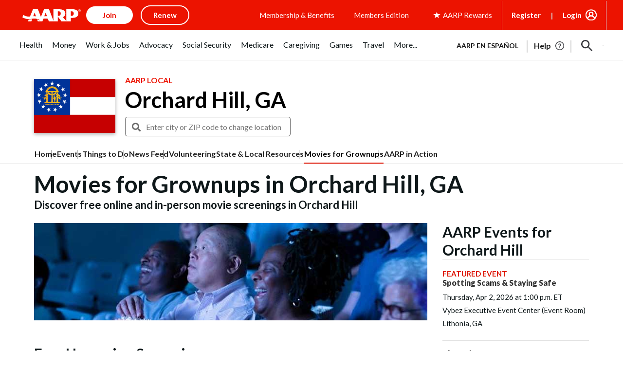

--- FILE ---
content_type: text/html; charset=utf-8
request_url: https://www.google.com/recaptcha/api2/aframe
body_size: 266
content:
<!DOCTYPE HTML><html><head><meta http-equiv="content-type" content="text/html; charset=UTF-8"></head><body><script nonce="KworxU-q44tNz_3riRM5ag">/** Anti-fraud and anti-abuse applications only. See google.com/recaptcha */ try{var clients={'sodar':'https://pagead2.googlesyndication.com/pagead/sodar?'};window.addEventListener("message",function(a){try{if(a.source===window.parent){var b=JSON.parse(a.data);var c=clients[b['id']];if(c){var d=document.createElement('img');d.src=c+b['params']+'&rc='+(localStorage.getItem("rc::a")?sessionStorage.getItem("rc::b"):"");window.document.body.appendChild(d);sessionStorage.setItem("rc::e",parseInt(sessionStorage.getItem("rc::e")||0)+1);localStorage.setItem("rc::h",'1769138635152');}}}catch(b){}});window.parent.postMessage("_grecaptcha_ready", "*");}catch(b){}</script></body></html>